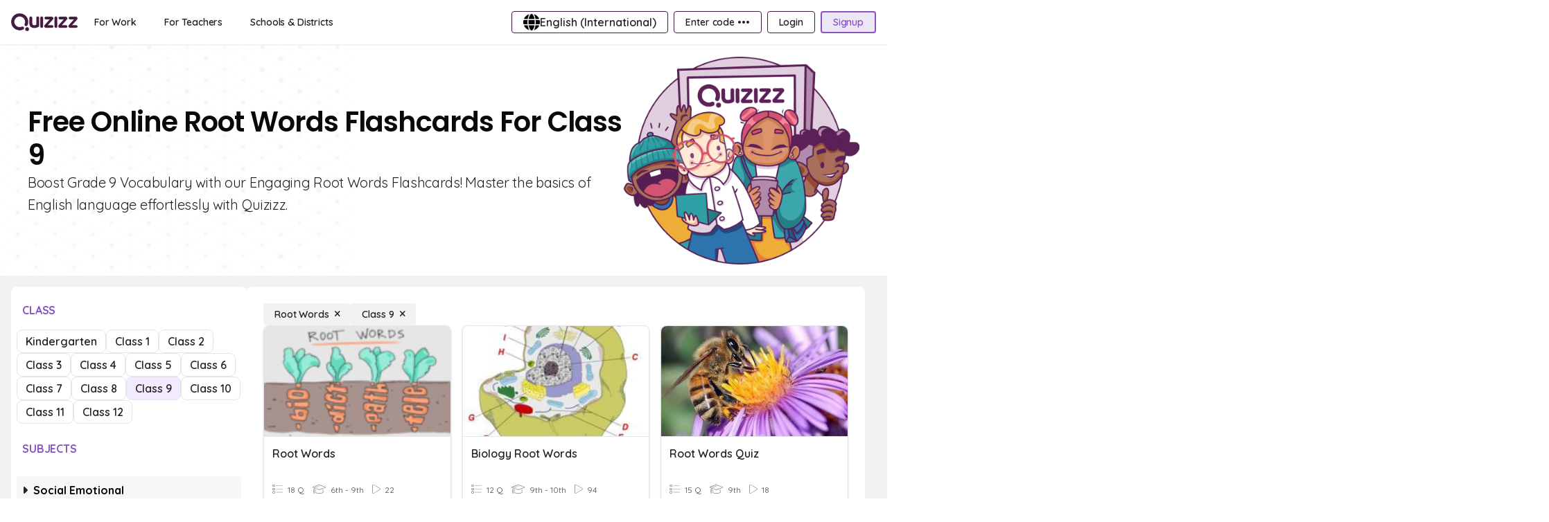

--- FILE ---
content_type: text/css
request_url: https://cf.quizizz.com/assets/v2/a2/1fe37f8_ets133x4/scripts/Error-55f0c425.css
body_size: 32
content:
.error-page[data-v-e924f5cd]{background:#dbdbdb}.button-shadow[data-v-e924f5cd]{box-shadow:0 4px #b6b6b6;transition-duration:.2s;transition-property:all;transition-timing-function:cubic-bezier(.4,0,.2,1)}.button-shadow[data-v-e924f5cd]:active{box-shadow:none;transform:translateY(4px)}


--- FILE ---
content_type: application/javascript
request_url: https://cf.quizizz.com/assets/v2/a2/1fe37f8_ets133x4/scripts/Canvas-c7e2ac3a.js
body_size: 5067
content:
import{f as k,C as A,af as S,B as T,bX as R,W as f,bY as F,aW as z,bZ as q}from"./index-00a200fd.js";import{aL as I,b as L,N as w,aD as P,O as o,P as r,aj as d,al as g,ap as b,am as p,aE as B,aK as m,U as M,ak as O,an as h,R as x,ar as N,as as V}from"./vendor-be1eb121.js";import{Q as X}from"./QueryEditorMixin-b469d0a1.js";import"./TypographyUtils-9196d747.js";import"./reverse-49b9d1a4.js";(function(){try{var e=typeof window<"u"?window:typeof global<"u"?global:typeof self<"u"?self:{},s=new Error().stack;s&&(e._sentryDebugIds=e._sentryDebugIds||{},e._sentryDebugIds[s]="d89e68f1-c112-4c05-8a23-1c4b049d3424",e._sentryDebugIdIdentifier="sentry-dbid-d89e68f1-c112-4c05-8a23-1c4b049d3424")}catch{}})();const{WIDTH:_}=A.EditorDimensions.DND_IMAGE_CANVAS,Y={components:{FA:S,Button:T,KatexRenderer:R},mixins:[X],props:{forDisplay:{type:Object,default:()=>({image:"",options:[],targets:[],answer:[],response:{},printMode:!1,previewMode:!1,showAnswers:!1,showResponses:!1,scaleOptions:!1})},isForMobile:{type:Boolean,default:!1},canvasScaleFactor:{type:Number,default:1}},emits:[],data(){return{options:[],dragging:-1,startX:0,startY:0,previousOptionPosX:0,previousOptionPosY:0,scalingFactor:1,showAddImageValidation:!1,highlightTile:null,optionInteractedCalled:!1,WebEvents:f}},computed:{...I("root",["isDesktop"]),...I("slideEditor",["currentSlide"]),...I("contentEditor",["globalClipboardState","quizType"]),...I("uiManager",["shouldShowEducationInDndImage"]),isOSMac(){return F().isMac},shortcutMetaKey(){return this.isOSMac?"⌘":"ctrl"},isReadOnlyCanvas(){return!!this.forDisplay.image},isImageAdded(){return!!this.questionImage},dndCanvasConfig(){return{"--canvas-max-width":`${_}px`}},isPrintMode(){return!!this.forDisplay.printMode},isPreviewMode(){return!!this.forDisplay.previewMode},displayAnswers(){return!!this.forDisplay.showAnswers},shouldShowResponses(){return!!this.forDisplay.showResponses},questionImage(){var e;return this.isReadOnlyCanvas?this.forDisplay.image:(e=this.currentSlide.structure.query.media.find(s=>s.type==="image"))==null?void 0:e.url},questionAnswer(){return this.isReadOnlyCanvas?this.forDisplay.answer:L(this.currentSlide.structure.answer)?[]:this.currentSlide.structure.answer},questionOptions(){return this.isReadOnlyCanvas?this.forDisplay.options:this.currentSlide.structure.options},tabIndexOfLastOption(){return this.questionOptions.length*3+100},questionTargets(){return this.isReadOnlyCanvas?this.forDisplay.targets:this.currentSlide.structure.targets},editorScale(){if(this.isReadOnlyCanvas||this.isForMobile||!this.questionEditorDimensions.scale)return 1;const{scale:e}=this.questionEditorDimensions;return e},optionsMappedById(){const e={};return this.questionOptions.forEach((s,a)=>{e[s._id]={...s,optionIndex:a}}),e},targetsMappedById(){const e={};return this.questionTargets.forEach(s=>{e[s.id]=s}),e},getCorrectOptionIdForTargetId(){return e=>{const s={};return this.questionAnswer.forEach(a=>{s[a.targetId]=a.optionId[0]}),s[e]}},correctOptions(){const e=[];return this.questionAnswer.forEach(s=>{if(!s.optionId)return;const a=this.optionsMappedById[s.optionId[0]],l=this.targetsMappedById[s.targetId];l&&(this.isPreviewMode?e.push({...a,x:l.position.x,y:l.position.y}):e.push({...a,x:l.position.x*this.scalingFactor,y:l.position.y*this.scalingFactor}))}),e},userAttemptedOptions(){var a;const e=[],s=(a=this.forDisplay.response.answer)==null?void 0:a.find(l=>l.descriptor==="Answer");return s==null||s.value.forEach(l=>{const n=this.optionsMappedById[l.optionId[0]],t=this.targetsMappedById[l.targetId];t&&e.push({...n,x:t.position.x*this.scalingFactor,y:t.position.y*this.scalingFactor,isCorrectChoice:l.optionId[0]===this.getCorrectOptionIdForTargetId(l.targetId)})}),e},canvasScale(){return this.canvasScaleFactor}},watch:{questionOptions:{deep:!0,handler(){this.options=[...this.correctOptions]}},questionAnswer:{deep:!0,handler(){this.options=[...this.correctOptions]}},isImageAdded(e){e&&this.$nextTick(()=>{this.calculateScalingFactor()})},globalClipboardState(e){e.url&&this.handlePastedImage(e.url)}},beforeCreate(){this.$store.hasModule("contentEditor")||this.$store.registerModule("contentEditor",{namespaced:!0,...z})},mounted(){if(this.calculateScalingFactor(),this.$eventBus.$on("dndImageEditorCanvas:showImageValidation",this.triggerImageValidation),window.addEventListener("resize",this.calculateScalingFactor),window.addEventListener("mouseup",this.handleMouseUp),this.shouldShowResponses){this.options=[...this.userAttemptedOptions];return}this.options=[...this.correctOptions]},beforeUnmount(){this.$eventBus.$off("dndImageEditorCanvas:showImageValidation",this.triggerImageValidation),window.removeEventListener("resize",this.calculateScalingFactor),window.removeEventListener("mouseup",this.handleMouseUp)},methods:{handleMouseUp(){var l;if(this.highlightTile=null,this.dragging<0)return;const e=this.dragging;this.dragging=-1;const s=this.options[e];if(!s)return;const a=(l=this.questionAnswer.find(n=>n.optionId[0]===s._id))==null?void 0:l.targetId;this.$store.dispatch("uiManager/setDndImageOptionFocus",null),this.updateSingleTargetById({id:a,position:{x:(s.x/this.scalingFactor).toFixed(2),y:(s.y/this.scalingFactor).toFixed(2)}},a)},handleMouseDown(e,s){var l,n,t,u;if(this.isReadOnlyCanvas)return;const a=this.options[e];a&&(this.highlightTile=a._id,this.dragging=e,this.startX=s.clientX??((n=(l=s.changedTouches)==null?void 0:l[0])==null?void 0:n.clientX),this.startY=s.clientY??((u=(t=s.changedTouches)==null?void 0:t[0])==null?void 0:u.clientY),this.previousOptionPosX=a.x,this.previousOptionPosY=a.y,this.$store.dispatch("uiManager/setDndImageOptionFocus",a._id))},handleMouseMove(e){var s,a,l,n;if(this.dragging>-1){this.highlightTile=null;const t=this.options[this.dragging];if(!t)return;const u=e.clientX??((a=(s=e.changedTouches)==null?void 0:s[0])==null?void 0:a.clientX),v=e.clientY??((n=(l=e.changedTouches)==null?void 0:l[0])==null?void 0:n.clientY);if(Number.isNaN(u)||Number.isNaN(v))return;t.x=this.previousOptionPosX+Number.parseInt(u,10)-this.startX,t.y=this.previousOptionPosY+Number.parseInt(v,10)-this.startY,this.optionInteracted()}},handlePastedImage(e){const s=q({url:e,type:this.$constants.SlideMediaTypes.IMAGE}),a=f.getQuizEditorEvent(this.quizType,f.EDITOR_IMAGE_SAVE);this.$analytics.logEvent(a,{quizId:this.quizId,source:"clipboard"}),this.updateQuery({media:[s]})},triggerImageValidation(e=!0){if(e){const s=f.getQuizEditorEvent(this.quizType,f.LABELLING_ADD_IMAGE_ERROR_TRIGGERED);this.$analytics.logEvent(s)}this.showAddImageValidation=e},disabledEducation(){this.$store.dispatch("uiManager/toggleEducationForDndImage",!1)},calculateScalingFactor(){const{canvasContainer:e}=this.$refs;if(!e)return;let{width:s=-1}=e.getBoundingClientRect();s!==-1&&(this.canvasScale!==1&&(s/=this.canvasScale),this.scalingFactor=s/_)},scaleDownCoordinate(e){return this.isPreviewMode?e*this.scalingFactor:this.isReadOnlyCanvas?e:e/this.editorScale},optionTextToShow(e){return this.isReadOnlyCanvas&&!this.shouldShowResponses?String.fromCharCode(97+e.optionIndex):e.text},validateQuestion(){this.$nextTick(()=>{this.$eventBus.$emit("editor:validateQuestion")})},updateSingleQuestionOption(e,s){this.$store.dispatch("slideEditor/updateSingleQuestionOption",{option:e,index:s}),this.validateQuestion()},updateSingleTargetById(e,s){this.$store.dispatch("slideEditor/updateSingleTargetById",{target:e,id:s}),this.validateQuestion()},optionInteracted(){if(this.optionInteractedCalled)return;this.optionInteractedCalled=!0;const e=f.getQuizEditorEvent(this.quizType,f.LABELLING_OPTION_INTERACTED);this.$analytics.logEvent(e)}}},Q=e=>(N("data-v-13901836"),e=e(),V(),e),G={key:0,class:"flex flex-col items-center gap-y-2"},U={key:1,class:"flex flex-col items-center gap-y-4"},j=["tabIndex","aria-label"],W=["onMousedown"],K={key:0,class:"option-text"},H=["onMousedown","onTouchstart"],Z={class:"relative"},J={key:0,class:"option-grab-handle absolute flex items-center w-full justify-center -top-6 left-0",role:"button"},$={class:"flex items-center justify-center bg-lilac text-light-2 min-w-8 h-6 rounded-lg font-black cursor-grabbing"},ee={key:1,class:"option-text-preview"},te={key:0,class:"flex gap-2 items-center"},se=Q(()=>d("i",{class:"fas fa-sharp fa-check text-xs"},null,-1)),ie=["innerHTML"],ae={key:2,class:"flex gap-2 items-center justify-center"},ne=["innerHTML"],oe={key:0,class:"overlay-education absolute top-0 left-0 h-full w-full bg-dark-50%"},re={class:"absolute bottom-6 text-center mx-6 rounded-lg bg-dark-90% py-4 px-2 text-2xl font-semibold text-light-3"},le={key:3,class:"h-full w-full flex justify-center items-center bg-light-3 absolute top-0 left-0"},de={key:4,class:"absolute bottom-0 p-2 text-xl w-full flex justify-center text-light-50%"},ue={key:5,class:"clipboard-paste-blocker gap-y-4 h-full w-full flex flex-col items-center justify-center mx-10 p-2 absolute z-30 bottom-3 bg-dark-80% text-2xl text-center font-semibold text-light-3"};function ce(e,s,a,l,n,t){var E;const u=w("FA"),v=w("Button"),C=w("KatexRenderer"),D=P("tooltip");return o(),r("div",{class:g(["dnd-canvas h-full flex items-center overflow-hidden",{"w-full":t.isPreviewMode,"rounded-lg":!t.isReadOnlyCanvas}])},[d("div",{class:g(["relative w-full h-full flex items-center justify-center rounded-lg",{"bg-light-5%":!t.isImageAdded}]),style:m(t.dndCanvasConfig)},[t.isImageAdded?t.isPrintMode?(o(),r("div",{key:1,ref:"canvasContainer",class:"canvas-container",style:m(`background-image:url(${t.questionImage});`),onMousemove:s[2]||(s[2]=(...i)=>t.handleMouseMove&&t.handleMouseMove(...i)),onMouseup:s[3]||(s[3]=(...i)=>t.handleMouseUp&&t.handleMouseUp(...i))},[(o(!0),r(M,null,O(t.questionTargets,(i,c)=>(o(),r("div",{key:i._id},[d("div",{ref_for:!0,ref:`target-${c}`,class:g(["absolute text-center border-2 outline-2",{"bg-light-3 py-2 px-4 rounded-xl text-xl font-semibold border-dark-20% outline-dashed outline-lilac m-1":!t.isReadOnlyCanvas,"read-only border-light-2 rounded outline-dashed outline-dark-50% bg-dark-50% text-light w-13":t.isReadOnlyCanvas,"cursor-move":!t.isReadOnlyCanvas}]),style:m({left:`${i.position.x*n.scalingFactor}px`,top:`${i.position.y*n.scalingFactor}px`,transform:"translateX(-50%) translateY(-50%)"}),onMousedown:y=>t.handleMouseDown(c,y)},[i.hasMath?h("v-if",!0):(o(),r("div",K,p(`(${String.fromCharCode(97+c)})`),1))],46,W)]))),128))],36)):(o(),r(M,{key:2},[h(" ! Canvas container for interactivity "),d("div",{ref:"canvasContainer",class:g(["canvas-container",{"z-20":!t.isReadOnlyCanvas||t.isPreviewMode}]),style:m([t.isPreviewMode?{transform:`scale(${t.canvasScale})`,backgroundImage:`url(${t.questionImage})`}:{backgroundImage:`url(${t.questionImage})`}]),onMousemove:s[4]||(s[4]=(...i)=>t.handleMouseMove&&t.handleMouseMove(...i)),onTouchmove:s[5]||(s[5]=(...i)=>t.handleMouseMove&&t.handleMouseMove(...i)),onMouseup:s[6]||(s[6]=(...i)=>t.handleMouseUp&&t.handleMouseUp(...i)),onTouchend:s[7]||(s[7]=(...i)=>t.handleMouseUp&&t.handleMouseUp(...i)),onMousedown:s[8]||(s[8]=(...i)=>t.disabledEducation&&t.disabledEducation(...i))},[(o(!0),r(M,null,O(n.options,(i,c)=>(o(),r("div",{key:i._id},[d("div",{ref_for:!0,ref:`option-${c}`,class:g(["option-tile absolute text-center border-3 outline-3",{"bg-lilac text-light-3":n.highlightTile===i._id,"bg-light-3":n.highlightTile!==i._id&&!t.isReadOnlyCanvas,"py-2 px-4 rounded-xl font-semibold border-dark-20% outline-dashed outline-lilac m-1 z-20":!t.isReadOnlyCanvas,"text-xl":!a.isForMobile,"opacity-70":!n.highlightTile&&n.dragging===c,"text-xs":a.isForMobile,"read-only border-light-2 rounded bg-dark-50% text-light w-13":t.isReadOnlyCanvas||t.isPreviewMode&&!t.displayAnswers,"outline-dashed !outline-lilac w-20 bg-dark-20%":t.isPreviewMode&&!t.displayAnswers,"cursor-grabbing":!t.isReadOnlyCanvas,"correct-option rounded px-2 font-bold w-max":t.isPreviewMode&&t.displayAnswers||t.shouldShowResponses&&i.isCorrectChoice,"incorrect-option rounded px-2 font-bold w-max":t.shouldShowResponses&&!i.isCorrectChoice,"outline-dashed outline-dark-50%":!t.displayAnswers&&t.isReadOnlyCanvas&&!t.shouldShowResponses}]),style:m({left:`${t.scaleDownCoordinate(i.x)}px`,top:`${t.scaleDownCoordinate(i.y)}px`,transform:`translateX(-50%) translateY(-50%) scale(${a.forDisplay.scaleOptions?n.scalingFactor:t.isPreviewMode?t.canvasScale:1})`}),onMousedown:y=>t.handleMouseDown(c,y),onTouchstart:y=>t.handleMouseDown(c,y)},[d("div",Z,[t.isReadOnlyCanvas?h("v-if",!0):(o(),r("div",J,[d("div",$,[b(u,{icon:"fas fa-grip-dots-vertical",size:14,class:"transform rotate-90"})])])),t.isPreviewMode||t.isPrintMode?(o(),r("div",ee,[t.displayAnswers?(o(),r("div",te,[se,i.hasMath?(o(),x(C,{key:0,ref_for:!0,ref:`katex-${c}`,isReadOnly:"",latex:i.math.latex[0]},null,8,["latex"])):(o(),r("span",{key:1,innerHTML:i.text},null,8,ie))])):h("v-if",!0)])):(o(),r("div",ae,[t.shouldShowResponses?(o(),r("i",{key:0,class:g(["fas text-xs",{"fa-check":i.isCorrectChoice,"fa-close":!i.isCorrectChoice}])},null,2)):h("v-if",!0),!i.hasMath||t.isReadOnlyCanvas?(o(),r("span",{key:1,class:"option-text whitespace-nowrap relative",innerHTML:t.optionTextToShow(i)},null,8,ne)):(o(),x(C,{key:2,ref_for:!0,ref:`katex-${c}`,type:n.highlightTile===i._id?"transparent":"white",isReadOnly:"",latex:i.math.latex[0]},null,8,["type","latex"]))]))])],46,H)]))),128)),e.shouldShowEducationInDndImage&&!t.isReadOnlyCanvas&&n.options.length>0?(o(),r("div",oe,[d("img",{class:"absolute z-30",style:m({left:`${t.scaleDownCoordinate(n.options[0].x)}px`,top:`${t.scaleDownCoordinate(n.options[0].y)+40}px`,transform:`translateX(-50%) translateY(-50%) scale(${a.forDisplay.scaleOptions?n.scalingFactor:1})`}),height:"56",width:"56",src:"https://cf.quizizz.com/image/Hand Pointer 1@3x.png",alt:"hand-pointer"},null,4),d("div",re,[d("span",null,p(e.$t("Drag the options to their correct place on the image")),1)])])):h("v-if",!0)],38)],2112)):(o(),r("button",{key:0,type:"button",class:g(["add-image-overlay flex flex-col items-center justify-center w-full text-light-50% font-semibold gap-3 text-2xl",{"h-full":!a.isForMobile,"h-82":a.isForMobile}]),onClick:s[1]||(s[1]=()=>{n.showAddImageValidation=!1,e.$analytics.logEvent(n.WebEvents.getQuizEditorEvent(e.quizType,n.WebEvents.LABELLING_ADD_IMAGE_CLICKED)),e.onAddMediaClick("image",!0)})},[a.isForMobile?(o(),r("div",G,[b(u,{icon:"fas fa-image",size:28}),b(v,{type:"transparent",tabIndex:t.tabIndexOfLastOption+1,title:e.$t("Add background image"),"aria-label":e.$t("Add background image"),size:"xs"},null,8,["tabIndex","title","aria-label"])])):(o(),r("div",U,[d("span",null,p(e.$t("Start by adding an image")),1),B((o(),r("button",{type:"button",tabIndex:t.tabIndexOfLastOption+1,class:"flex flex-col items-center w-fit p-4 bg-light-20% hover:bg-light-10% rounded-lg text-light-3 font-semibold","aria-label":e.$t("Add image"),onMouseover:s[0]||(s[0]=i=>n.showAddImageValidation=!1)},[b(u,{icon:"fas fa-image",size:20}),d("span",null,p(e.$t("Image")),1)],40,j)),[[D,{triggers:[],shown:n.showAddImageValidation,content:e.$i18n("Please add an image first"),theme:"error-tooltip"},void 0,{bottom:!0}]])]))],2)),(!t.isReadOnlyCanvas||t.isPreviewMode)&&t.isImageAdded?(o(),r("div",le,[d("div",{class:g(["z-10 w-full aspect-square flex flex-wrap overflow-hidden gap-3 bg-light-2 p-2.5",{rounded:t.isPreviewMode}]),style:{"background-image":"url(https://cf.quizizz.com/image/imgbgpattern.png)"}},null,2)])):h("v-if",!0),e.isDesktop&&!t.isImageAdded?(o(),r("div",de,[d("span",null,p(e.$t("Use {$1} + V to paste an image",{1:t.shortcutMetaKey})),1)])):h("v-if",!0),(E=e.globalClipboardState)!=null&&E.loading?(o(),r("div",ue,[b(u,{size:40,icon:"fas fa-sync",class:"animate-spin"}),d("span",null,p(e.$t("Pasting image...")),1)])):h("v-if",!0),!t.isReadOnlyCanvas&&t.isImageAdded?(o(),x(v,{key:6,class:g(["edit-image-btn",{mobile:a.isForMobile}]),type:"dark",size:a.isForMobile?"xs":"lg",title:e.$t("Edit image"),tabIndex:t.tabIndexOfLastOption+1,licon:"fas fa-image",ariaLabel:e.$t("Edit image"),onClick:s[9]||(s[9]=()=>{e.$analytics.logEvent(n.WebEvents.getQuizEditorEvent(e.quizType,n.WebEvents.LABELLING_EDIT_IMAGE_CLICKED)),e.onAddMediaClick("image",!0,!0)})},null,8,["class","size","title","tabIndex","ariaLabel"])):h("v-if",!0)],6)],2)}const ve=k(Y,[["render",ce],["__scopeId","data-v-13901836"],["__file","/usr/app/ssr-engine/frontend/apps/admin/src/components/OptionsEditor/DndImageEditor/Canvas.vue"]]);export{ve as default};


--- FILE ---
content_type: application/javascript
request_url: https://cf.quizizz.com/assets/v2/a2/1fe37f8_ets133x4/scripts/QuizDetails-8cc11168.js
body_size: 2495
content:
import{a as A,r as b,q as v,av as q,L as E,aX as U,O as j,P as L,Q as _,aj as m,J as Q,N as S,am as P,an as H,ap as D}from"./vendor-be1eb121.js";import{k as h,h as K,n as w,p as k,e as N,m as F,f as B,D as G}from"./index-00a200fd.js";(function(){try{var e=typeof window<"u"?window:typeof global<"u"?global:typeof self<"u"?self:{},t=new Error().stack;t&&(e._sentryDebugIds=e._sentryDebugIds||{},e._sentryDebugIds[t]="efbcb250-9e96-4790-b6ec-dde007266f70",e._sentryDebugIdIdentifier="sentry-dbid-efbcb250-9e96-4790-b6ec-dde007266f70")}catch{}})();const I={from:e=>e==null?h.null:Object.values(h).find(r=>r.grade===e)||h.null},V=A("hierarchy",()=>{const e=b(K.en),t=b(w.NULL),r=b(h.null),n=b(),s=b(k.FLASHCARD),o=b(),u=b(),i=v(()=>{var l;return Boolean(((l=o.value)==null?void 0:l.path)==="/")});return{locale:e,curriculum:t,grade:r,subjectName:n,pageType:s,node:o,hierarchy:u,isRootNode:i,setPageParams:l=>{const f=N()?q("ctx"):{};return e.value=l.locale,t.value=l.curriculum,r.value=l.grade,s.value=l.pageType,n.value=l.subjectName,o.value=f.node,u.value=f.hierarchy,{node:o,hierarchy:u}},setPageById:({nodeId:l,selectedLocale:f,selectedPageType:a})=>{var p,$,y;const c=N()?q("ctx"):{};return e.value=f,o.value=c.node,t.value=w[((p=o.value)==null?void 0:p.curriculum)||"NULL"],r.value=I.from(($=o.value)==null?void 0:$.grade),s.value=a,n.value=((y=o.value)==null?void 0:y.name)||"",u.value=c.hierarchy,{node:o,hierarchy:u}}}}),R=V,W={from:e=>{if(e){const r=(n=>n.replace(/-/g,"_").toUpperCase())(e);return Object.keys(w).includes(r)?w[r]:w.NULL}return w.NULL}},g="root",T=(e,t)=>t.priority-e.priority>0?-1:1,C=[{priority:6,pattern:({page:e})=>new RegExp(`^${e}$`),output:e=>({curriculum:null,grade:null,subject:g,page:e[1]}),check:({grade:e,curriculum:t,subject:r})=>e===null&&t===null&&r===g,construct:({locale:e,page:t})=>`/${e}/${t}`},{priority:8,pattern:({page:e,subject:t})=>new RegExp(`^${t}-${e}$`),output:e=>({curriculum:null,grade:null,subject:e[1],pages:e[2]}),check:({grade:e,curriculum:t,subject:r})=>e===null&&t===null&&r!==g,construct:({locale:e,page:t,subject:r})=>`/${e}/${r}-${t}`},{priority:5,pattern:({page:e,grade:t})=>RegExp(String.raw`^${t}-${e}$`),output:e=>({curriculum:null,grade:e[1],subject:g,page:e[2]}),check:({grade:e,curriculum:t,subject:r})=>e!==null&&t===null&&r===g,construct:({locale:e,page:t,grade:r})=>`/${e}/${r}-${t}`},{priority:3,pattern:({page:e,curriculum:t})=>new RegExp(`^${t}-${e}$`),output:e=>({curriculum:e[1],grade:null,subject:g,page:e[2]}),check:({grade:e,curriculum:t,subject:r})=>e===null&&t!==null&&r===g,construct:({locale:e,page:t,curriculum:r})=>`/${e}/${r}-${t}`},{priority:7,pattern:({page:e,grade:t,subject:r})=>new RegExp(`^${r}-${e}-${t}$`),output:e=>({curriculum:null,grade:e[3],subject:e[1],page:e[2]}),check:({grade:e,curriculum:t,subject:r})=>e!==null&&t===null&&r!==g,construct:({locale:e,page:t,grade:r,subject:n})=>`/${e}/${n}-${t}-${r}`},{priority:1,pattern:({page:e,grade:t,curriculum:r})=>new RegExp(`^${r}-${e}-${t}$`),output:e=>({curriculum:e[1],grade:e[3],subject:g,page:e[2]}),check:({grade:e,curriculum:t,subject:r})=>e!==null&&t!==null&&r===g,construct:({locale:e,page:t,grade:r,curriculum:n})=>`/${e}/${n}-${t}-${r}`},{priority:2,pattern:({page:e,curriculum:t,subject:r})=>new RegExp(`^${t}-${r}-${e}$`),output:e=>({curriculum:e[1],grade:null,subject:e[2],page:e[3]}),check:({grade:e,curriculum:t,subject:r})=>e===null&&t!==null&&r!==g,construct:({locale:e,page:t,curriculum:r,subject:n})=>`/${e}/${r}-${n}-${t}`},{priority:0,pattern:({page:e,grade:t,curriculum:r,subject:n})=>new RegExp(`^${r}-${n}-${e}-${t}$`),output:e=>({curriculum:e[1],grade:e[4],subject:e[2],page:e[3]}),check:({grade:e,curriculum:t,subject:r})=>e!==null&&t!==null&&r!==g,construct:({locale:e,page:t,grade:r,curriculum:n,subject:s})=>`/${e}/${n}-${s}-${t}-${r}`}],J=(e,t)=>{if(e){const{lang:r,gradePrefix:n,kindergartenPrefix:s}=t,{name:o}=n[r],{name:u}=s[r],i=e.replace(`${o}-`,"g");return e===u?h.kindergarten:h[i]}return h.null},X=e=>{const[,t]=e.split("/");return F.from(t)},O=e=>e.split("/")[2],M=(e,t)=>{const r=O(e),{lang:n}=t;let s=Object.entries(k).find(([u,{prefix:i}])=>{const{name:d}=i[n];return r.includes(`-${d}`)});if(s||(s=Object.entries(k).find(([u,{prefix:i}])=>{const{name:d}=i[n];return r.includes(d)})),!s)throw new Error("Page type not supported");const[o]=s;return k[o]},Y=(e,t)=>{const{lang:r,gradePrefix:n,kindergartenPrefix:s}=t,o=O(e),{name:u}=n[r],{name:i}=s[r],d=`(${u}-(?:[1-9]|1[012])|${i})`,x=`(${Object.values(w).map(({name:p})=>p).join("|")})`,l="(.+)",f=`(${Object.values(k).map(({prefix:p})=>p[r].name).join("|")})`,a=C.sort(T).find(({pattern:p})=>p({page:f,grade:d,curriculum:x,subject:l,locale:t.locale}).test(o));if(!a)throw new Error("Invalid Url");const c=a.pattern({page:f,grade:d,curriculum:x,subject:l,locale:t.locale});return a.output(c.exec(o))},ye=e=>{const t=X(e),r=M(e,t),{curriculum:n,grade:s,subject:o}=Y(e,t);return{grade:J(s,t),curriculum:W.from(n),subjectName:o,pageType:r,locale:t}},Z=({locale:e,grade:t,curriculum:r,subject:n,pageType:s})=>{t=t===void 0?null:t;const{lang:o}=e,u=(r==null?void 0:r.name)||null,i={grade:t,curriculum:u,subject:n},d=C.sort(T).find(({check:l})=>l(i));if(!d||!n)return console.error("Error in creating url for",{locale:e.locale,grade:t,curriculum:r.name,subject:n,pageType:s.name}),"";const x={locale:e.locale,page:s.prefix[o].name,grade:I.from(t).name[e.locale],curriculum:u,subject:n};return`${d.construct(x)}`},ee=["href","aria-label"],te=m("img",{"aria-hidden":"true",class:"w-24",src:"https://cf.quizizz.com/img/logos/Purple.webp",alt:"quizizz-logo"},null,-1),re=[te],ne=E({__name:"Logo",setup(e){const{t}=U(),{locale:r,curriculum:n,pageType:s}=R(),o=Z({curriculum:n,grade:h.null.grade,locale:r,pageType:s,subject:"root"});return(u,i)=>(j(),L("a",{href:_(o),"aria-label":_(t)("Explore Quizizz Home")},re,8,ee))}});const he=B(ne,[["__file","/usr/app/ssr-engine/src/hierarchy/components/Header/Logo.vue"]]),se={class:"quiz-details flex flex-col gap-2"},ae={class:"uppercase text-dark-4 text-xs hidden md:block"},oe={class:"capitalize"},ce={key:0,id:"author",class:"hidden md:flex flex-row gap-2 text-dark-4 text-tn items-center"},ue=["src"],le={for:"author-image"},ie={class:"flex md:flex-row flex-row-reverse mr-auto md:mr-0 items-start font-extralight text-xs leading-4 text-dark-4 gap-3 truncate"},pe={class:"flex flex-row items-start gap-1"},de={class:"whitespace-nowrap"},ge={class:"flex flex-row items-start gap-1"},me={class:"not-italic"},fe=E({__name:"QuizDetails",props:{quiz:{type:null,required:!0}},setup(e){const t=e,{t:r}=U(),{pageType:n}=Q(R()),s=(a,c)=>Boolean(a)?a:c,o=v(()=>{var a;return s((a=t.quiz.createdBy)==null?void 0:a.deleted,!1)}),u=v(()=>{var a,c;return s((c=(a=t.quiz)==null?void 0:a.createdBy)==null?void 0:c.media,"https://cf.quizizz.com/img/logos/Purple.webp")}),i=v(()=>{var p,$,y,z;const a=s(($=(p=t.quiz)==null?void 0:p.createdBy)==null?void 0:$.firstName,""),c=s((z=(y=t.quiz)==null?void 0:y.createdBy)==null?void 0:z.lastName,"");return`${a} ${c}`});v(()=>{var c;const a=s((c=t.quiz)==null?void 0:c.createdAt,null);return a?`${G.humanizeDateDifference(a)} ago`:""});const d=v(()=>{var a;return s((a=t.quiz)==null?void 0:a.info,{})}),x=v(()=>{var a,c;return s((c=(a=t.quiz)==null?void 0:a.stats)==null?void 0:c.played,"")}),l="https://cf.quizizz.com/img/logos/Purple.webp",f=a=>a.target.src=l;return(a,c)=>{var $,y,z;const p=S("FA");return j(),L("div",se,[m("span",ae,P(_(n).name),1),m("h3",oe,P((y=($=t.quiz)==null?void 0:$.info)==null?void 0:y.name),1),_(o)?H("v-if",!0):(j(),L("div",ce,[m("img",{id:"author-image",src:_(u),class:"w-6 h-6 rounded-50% align-middle",onError:f},null,40,ue),m("label",le,P(_(i)),1)])),m("div",ie,[m("div",pe,[D(p,{icon:"fa-regular fa-list",size:15}),m("p",de,P(_(r)("{$1} Q",{1:(z=_(d).questions)==null?void 0:z.length})),1)]),m("div",ge,[D(p,{icon:"fa-regular fa-play",size:15}),m("p",me,P(_(x)),1)])])])}}}),xe=B(fe,[["__file","/usr/app/ssr-engine/src/hierarchy/components/Display/QuizDetails.vue"]]);export{I as G,he as L,xe as Q,Z as c,ye as d,R as u};
